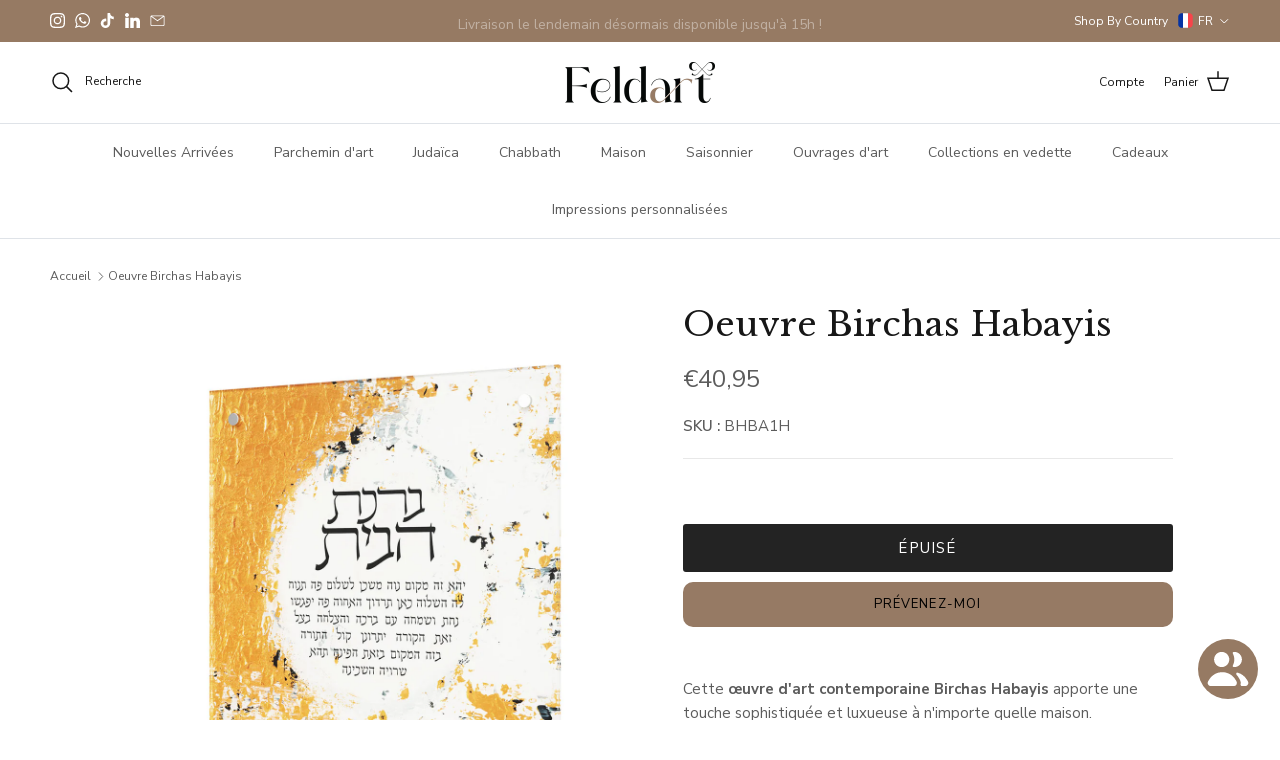

--- FILE ---
content_type: text/css
request_url: https://feldart.fr/cdn/shop/t/16/assets/swatches.css?v=87389652438161608011751979827
body_size: -220
content:
[data-swatch=gold]{--swatch-background-color: #e8b342}[data-swatch=silver]{--swatch-background-color: #a8a9a9}[data-swatch=black]{--swatch-background-color: #000000}[data-swatch=white]{--swatch-background-color: #ffffff}[data-swatch="white pearl"]{--swatch-background-color: #e1eaf3}[data-swatch="grey pearl"]{--swatch-background-color: #c8cbce}[data-swatch="gold marble"]{--swatch-background-color: #d4b779}[data-swatch=navy]{--swatch-background-color: #79a6d4}[data-swatch=grey]{--swatch-background-color: #9c9d9e}[data-swatch="blush pink"]{--swatch-background-color: #ad6662}[data-swatch="pink/gold"]{--swatch-background-color: #917b50}[data-swatch="grey/silver"]{--swatch-background-color: #a4a292}[data-swatch="cream/gold"]{--swatch-background-color: #ada362 }[data-swatch=blue]{--swatch-background-color: #354eb8}[data-swatch="grey marble"]{--swatch-background-color: #c2c3c7 }[data-swatch=coral]{--swatch-background-color: #d2c093}[data-swatch=sand]{--swatch-background-color: #e9c46c}[data-swatch=cyan]{--swatch-background-color: #00FFFF}[data-swatch=pink]{--swatch-background-color: #FFC0CB}[data-swatch="emerald green"]{--swatch-background-color: #50C878}[data-swatch="white pearl"]{--swatch-background-color: #F8F6F0}[data-swatch="grey pearl"]{--swatch-background-color: #D1CCC7}[data-swatch="gold marble"]{--swatch-background-color: #e3e0cd}[data-swatch="black marble"]{--swatch-background-color: #ac844c}[data-swatch=brown]{--swatch-background-color: #964B00}[data-swatch="gold dotted"]{--swatch-background-color: #d4af37}[data-swatch="rose gold"]{--swatch-background-color: #B76E79}[data-swatch="white marble"]{--swatch-background-color: #F0E9D6}[data-swatch="silver dotted"]{--swatch-background-color: #d8d8d8}[data-swatch="full silver"]{--swatch-background-color: #C0C0C0}[data-swatch="full gold"]{--swatch-background-color: #D4AF37}[data-swatch=ruby]{--swatch-background-color: #E0115F}[data-swatch="golden branch"]{--swatch-background-image: linear-gradient(to right, #FFFFFF, #FFFFFF 33.3%, #BBA53D 33.3%, #BBA53D 66.6%, #FFFFFF 66.6%, #FFFFFF) }
/*# sourceMappingURL=/cdn/shop/t/16/assets/swatches.css.map?v=87389652438161608011751979827 */


--- FILE ---
content_type: text/javascript; charset=utf-8
request_url: https://feldart.fr/products/birchas-habayis-artwork.js
body_size: 888
content:
{"id":8357388386586,"title":"Oeuvre Birchas Habayis","handle":"birchas-habayis-artwork","description":"\u003cp\u003eCette \u003cstrong\u003eœuvre d'art contemporaine Birchas Habayis\u003c\/strong\u003e apporte une touche sophistiquée et luxueuse à n'importe quelle maison.\u003c\/p\u003e\n\u003cul\u003e\n\n\u003cli\u003e 35 x 35 cm\u003c\/li\u003e\n\n\u003cli\u003e Entretoises chromées incluses\u003c\/li\u003e\n\n\u003cli\u003e Flotte à 2\/3\" du mur\u003c\/li\u003e\n\n\n\u003c\/ul\u003e\n\u003cp\u003e\u003c\/p\u003e\n\u003cp\u003e Découvrez la collection complète \u003cstrong\u003eSwirl of Light\u003c\/strong\u003e \u003ca rel=\"noopener noreferrer\" title=\"Collection Tourbillon de Lumière\" href=\"https:\/\/feldart.co.uk\/collections\/swirl-of-light\" target=\"_blank\"\u003eici\u003c\/a\u003e\u003c\/p\u003e","published_at":"2023-06-14T16:55:31+01:00","created_at":"2023-06-14T16:55:31+01:00","vendor":"vendor-unknown","type":"Cadeaux","tags":["Swirl of Light","Wall Decor"],"price":4095,"price_min":4095,"price_max":4095,"available":false,"price_varies":false,"compare_at_price":null,"compare_at_price_min":0,"compare_at_price_max":0,"compare_at_price_varies":false,"variants":[{"id":49446005080346,"title":"hébreu","option1":"hébreu","option2":null,"option3":null,"sku":"BHBA1H","requires_shipping":true,"taxable":true,"featured_image":{"id":41719745347866,"product_id":8357388386586,"position":1,"created_at":"2023-06-14T17:08:22+01:00","updated_at":"2023-06-14T17:08:22+01:00","alt":null,"width":1200,"height":1200,"src":"https:\/\/cdn.shopify.com\/s\/files\/1\/0751\/0864\/7194\/products\/BHBA1H.jpg?v=1686758902","variant_ids":[49446005080346]},"available":false,"name":"Oeuvre Birchas Habayis - hébreu","public_title":"hébreu","options":["hébreu"],"price":4095,"weight":700,"compare_at_price":null,"inventory_management":"shopify","barcode":"","featured_media":{"alt":null,"id":34084341285146,"position":1,"preview_image":{"aspect_ratio":1.0,"height":1200,"width":1200,"src":"https:\/\/cdn.shopify.com\/s\/files\/1\/0751\/0864\/7194\/products\/BHBA1H.jpg?v=1686758902"}},"requires_selling_plan":false,"selling_plan_allocations":[]}],"images":["\/\/cdn.shopify.com\/s\/files\/1\/0751\/0864\/7194\/products\/BHBA1H.jpg?v=1686758902"],"featured_image":"\/\/cdn.shopify.com\/s\/files\/1\/0751\/0864\/7194\/products\/BHBA1H.jpg?v=1686758902","options":[{"name":"Langue","position":1,"values":["hébreu"]}],"url":"\/products\/birchas-habayis-artwork","media":[{"alt":null,"id":34084341285146,"position":1,"preview_image":{"aspect_ratio":1.0,"height":1200,"width":1200,"src":"https:\/\/cdn.shopify.com\/s\/files\/1\/0751\/0864\/7194\/products\/BHBA1H.jpg?v=1686758902"},"aspect_ratio":1.0,"height":1200,"media_type":"image","src":"https:\/\/cdn.shopify.com\/s\/files\/1\/0751\/0864\/7194\/products\/BHBA1H.jpg?v=1686758902","width":1200}],"requires_selling_plan":false,"selling_plan_groups":[]}

--- FILE ---
content_type: application/x-javascript; charset=utf-8
request_url: https://bundler.nice-team.net/app/shop/status/63ccc5.myshopify.com.js?1768880995
body_size: -181
content:
var bundler_settings_updated='1693316883';

--- FILE ---
content_type: image/svg+xml
request_url: https://feldart.fr/cdn/shop/t/16/assets/fr.svg?v=140951505466232161131733164032
body_size: -253
content:
<svg clip-rule="evenodd" fill-rule="evenodd" stroke-linejoin="round" stroke-miterlimit="1.414" viewBox="0 0 512 512" xmlns="http://www.w3.org/2000/svg" xmlns:serif="http://www.serif.com/"><g id="FRANCE" transform="matrix(1.043188 0 0 1.043588 -11.5632 -11.13696)"><g><path d="m336.187 16.5h39.706c53.373.001 98.627 35.077 114.001 83.441l.169.537c3.533 11.298 5.437 23.314 5.437 35.772v34.594h-.286v170.312h-.287v34.594c0 66.088-53.588 119.745-119.606 119.75h-39.134z" fill="#f8444a"/></g><g><path d="m175.813 16.5h160.375v479h-160.375z" fill="#fff"/></g><g><path d="m175.813 16.5v479h-39.706c-8.103 0-16.019-.809-23.672-2.35l-.64-.131c-42.458-8.791-76.714-40.143-89.689-80.96l-.169-.537c-3.533-11.298-5.437-23.314-5.437-35.772v-34.594h.286v-170.312h.287v-34.594c0-57.776 40.955-106.05 95.362-117.283l.735-.15c7.602-1.52 15.463-2.317 23.509-2.317z" fill="#0533a4"/></g></g></svg>

--- FILE ---
content_type: image/svg+xml
request_url: https://feldart.fr/cdn/shop/files/Mediamodifier-Design_1.svg?height=30&v=1722868348
body_size: -70
content:
<svg xml:space="preserve" viewBox="0 0 1080 1080" height="1080" width="1080" version="1.1" xmlns:xlink="http://www.w3.org/1999/xlink" xmlns="http://www.w3.org/2000/svg">
<desc>Created with Fabric.js 5.2.4</desc>
<defs>
</defs>
<rect fill="transparent" height="100%" width="100%" y="0" x="0"></rect>
<g id="535758bd-51fe-490b-93ab-7a3aa654748c" transform="matrix(1 0 0 1 540 540)">
</g>
<g id="8389b05d-1205-4bf0-9414-1f9dea4e1d1c" transform="matrix(1 0 0 1 540 540)">
<rect height="1080" width="1080" ry="0" rx="0" y="-540" x="-540" data-sanitized-vector-effect="non-scaling-stroke" style="stroke: none; stroke-width: 1; stroke-dasharray: none; stroke-linecap: butt; stroke-dashoffset: 0; stroke-linejoin: miter; stroke-miterlimit: 4; fill: rgb(255,255,255); fill-rule: nonzero; opacity: 1; visibility: hidden;"></rect>
</g>
<g transform="matrix(31.8 0 0 31.8 540 556.07)">
<path stroke-linecap="round" d="M 29 4 L 3 4 C 1.3431457505076196 4 0 5.343145750507619 0 7 L 0 25 C 0 26.65685424949238 1.3431457505076196 28 3 28 L 29 28 C 30.65685424949238 28 32 26.65685424949238 32 25 L 32 7 C 32 5.343145750507619 30.65685424949238 4 29 4 z M 28.28 6 L 16 14.77 L 3.72 6 z M 30 25 C 30 25.552284749830793 29.552284749830793 26 29 26 L 3 26 C 2.4477152501692068 26 2 25.552284749830793 2 25 L 2 7.23 L 15.42 16.810000000000002 C 15.767164308452074 17.057178034431132 16.232835691547926 17.057178034431132 16.58 16.810000000000002 L 30 7.23 z" transform="translate(-16, -16)" style="stroke: none; stroke-width: 1; stroke-dasharray: none; stroke-linecap: butt; stroke-dashoffset: 0; stroke-linejoin: miter; stroke-miterlimit: 4; fill: rgb(255,255,255); fill-rule: nonzero; opacity: 1;"></path>
</g>
</svg>

--- FILE ---
content_type: image/svg+xml
request_url: https://feldart.fr/cdn/shop/files/Mediamodifier-Design_1.svg?height=40&v=1722868348
body_size: -70
content:
<svg xml:space="preserve" viewBox="0 0 1080 1080" height="1080" width="1080" version="1.1" xmlns:xlink="http://www.w3.org/1999/xlink" xmlns="http://www.w3.org/2000/svg">
<desc>Created with Fabric.js 5.2.4</desc>
<defs>
</defs>
<rect fill="transparent" height="100%" width="100%" y="0" x="0"></rect>
<g id="535758bd-51fe-490b-93ab-7a3aa654748c" transform="matrix(1 0 0 1 540 540)">
</g>
<g id="8389b05d-1205-4bf0-9414-1f9dea4e1d1c" transform="matrix(1 0 0 1 540 540)">
<rect height="1080" width="1080" ry="0" rx="0" y="-540" x="-540" data-sanitized-vector-effect="non-scaling-stroke" style="stroke: none; stroke-width: 1; stroke-dasharray: none; stroke-linecap: butt; stroke-dashoffset: 0; stroke-linejoin: miter; stroke-miterlimit: 4; fill: rgb(255,255,255); fill-rule: nonzero; opacity: 1; visibility: hidden;"></rect>
</g>
<g transform="matrix(31.8 0 0 31.8 540 556.07)">
<path stroke-linecap="round" d="M 29 4 L 3 4 C 1.3431457505076196 4 0 5.343145750507619 0 7 L 0 25 C 0 26.65685424949238 1.3431457505076196 28 3 28 L 29 28 C 30.65685424949238 28 32 26.65685424949238 32 25 L 32 7 C 32 5.343145750507619 30.65685424949238 4 29 4 z M 28.28 6 L 16 14.77 L 3.72 6 z M 30 25 C 30 25.552284749830793 29.552284749830793 26 29 26 L 3 26 C 2.4477152501692068 26 2 25.552284749830793 2 25 L 2 7.23 L 15.42 16.810000000000002 C 15.767164308452074 17.057178034431132 16.232835691547926 17.057178034431132 16.58 16.810000000000002 L 30 7.23 z" transform="translate(-16, -16)" style="stroke: none; stroke-width: 1; stroke-dasharray: none; stroke-linecap: butt; stroke-dashoffset: 0; stroke-linejoin: miter; stroke-miterlimit: 4; fill: rgb(255,255,255); fill-rule: nonzero; opacity: 1;"></path>
</g>
</svg>

--- FILE ---
content_type: text/javascript;charset=utf-8
request_url: https://assets.cloudlift.app/api/assets/upload.js?shop=63ccc5.myshopify.com
body_size: 4174
content:
window.Cloudlift = window.Cloudlift || {};window.Cloudlift.upload = { config: {"app":"upload","shop":"63ccc5.myshopify.com","url":"https://feldart.co.uk","api":"https://api.cloudlift.app","assets":"https://cdn.jsdelivr.net/gh/cloudlift-app/cdn@0.14.29","mode":"prod","currencyFormats":{"moneyFormat":"£{{amount}}","moneyWithCurrencyFormat":"£{{amount}} GBP"},"resources":["https://cdn.jsdelivr.net/gh/cloudlift-app/cdn@0.14.29/static/app-upload.css","https://cdn.jsdelivr.net/gh/cloudlift-app/cdn@0.14.29/static/app-upload.js"],"locale":"en","i18n":{"upload.config.image.editor.color.exposure":"Exposure","upload.config.file.load.error":"Error during load","upload.config.file.size.notavailable":"Size not available","upload.config.error.required":"Please upload a file","upload.config.image.editor.crop.rotate.right":"Rotate right","upload.config.file.button.undo":"Undo","upload.config.error.fileCountMin":"Please upload at least {min} file(s)","upload.config.image.resolution.expected.min":"Minimum resolution is {minResolution}","upload.config.file.upload.error.revert":"Error during revert","upload.config.image.size.tobig":"Image is too big","upload.config.image.editor.resize.height":"Height","upload.config.error.inapp":"Upload error","upload.config.image.editor.crop.aspect.ratio":"Aspect ratio","upload.config.image.editor.button.cancel":"Cancel","upload.config.image.editor.status.error":"Error loading image…","upload.config.file.button.retry":"Retry","upload.config.error.fileCountMax":"Please upload at most {max} file(s)","upload.config.image.editor.util.markup.text":"Text","upload.config.image.ratio.expected":"Expected image ratio {ratio}","upload.config.file.button.remove":"Remove","upload.config.image.resolution.expected.max":"Maximum resolution is {maxResolution}","upload.config.error.inapp.facebook":"Please open the page outside of Facebook","upload.config.image.editor.util.markup.size":"Size","upload.config.image.size.expected.max":"Maximum size is {maxWidth} × {maxHeight}","upload.config.image.editor.util.markup.select":"Select","upload.config.file.uploading":"Uploading","upload.config.image.editor.resize.width":"Width","upload.config.image.editor.crop.flip.horizontal":"Flip horizontal","upload.config.file.link":"\uD83D\uDD17","upload.config.image.editor.status.loading":"Loading image…","upload.config.error.filePagesMin":"Please upload documents with at least {min} pages","upload.config.image.editor.status.processing":"Processing image…","upload.config.file.loading":"Loading","upload.config.file.upload.canceled":"Upload cancelled","upload.config.file.upload.cancel":"tap to cancel","upload.config.image.editor.crop.rotate.left":"Rotate left","upload.config.file.type.notallowed":"File type not allowed","upload.config.file.type.expected":"Expects {lastType}","upload.config.image.editor.util.markup":"Markup","upload.config.file.button.cancel":"Cancel","upload.config.image.editor.status.waiting":"Waiting for image…","upload.config.file.upload.retry":"tap to retry","upload.config.image.editor.resize.apply":"Apply","upload.config.image.editor.color.contrast":"Contrast","upload.config.file.size.tobig":"File is too large","upload.config.dragdrop":"Drag & Drop your files or <u>Browse</u>","upload.config.file.upload.undo":"tap to undo","upload.config.image.editor.color.saturation":"Saturation","upload.config.error.filePagesMax":"Please upload documents with at most {max} pages","upload.config.file.button.upload":"Upload","upload.config.file.size.waiting":"Waiting for size","upload.config.image.editor.util.color":"Colors","upload.config.error.inputs":"Please fill in all required input fields","upload.config.image.editor.util.markup.circle":"Circle","upload.config.image.type.notsupported":"Image type not supported","upload.config.image.editor.crop.flip.vertical":"Flip vertical","upload.config.image.size.expected.min":"Minimum size is {minWidth} × {minHeight}","upload.config.image.editor.button.reset":"Reset","upload.config.image.ratio.invalid":"Image ratio does not match","upload.config.error.ready":"Please wait for the upload to complete","upload.config.image.editor.crop.zoom":"Zoom","upload.config.file.upload.error.remove":"Error during remove","upload.config.image.editor.util.markup.remove":"Remove","upload.config.image.resolution.max":"Image resolution too high","upload.config.image.editor.util.crop":"Crop","upload.config.image.editor.color.brightness":"Brightness","upload.config.error.fileConvert":"File conversion failed","upload.config.image.editor.util.markup.draw":"Draw","upload.config.image.editor.util.resize":"Resize","upload.config.file.upload.error":"Error during upload","upload.config.image.editor.util.filter":"Filter","upload.config.file.upload.complete":"Upload complete","upload.config.error.inapp.instagram":"Please open the page outside of Instagram","upload.config.image.editor.util.markup.arrow":"Arrow","upload.config.file.size.max":"Maximum file size is {filesize}","upload.config.image.resolution.min":"Image resolution is too low","upload.config.image.editor.util.markup.square":"Square","upload.config.image.size.tosmall":"Image is too small","upload.config.file.button.abort":"Abort","upload.config.image.editor.button.confirm":"Upload"},"level":1,"version":"0.14.29","setup":true,"fields":[{"uuid":"clb2w4cqlfsr","required":false,"hidden":false,"field":"upload","propertyTransform":true,"fieldProperty":"properties","fieldId":"_cl-upload","fieldThumbnail":"thumbnail","fieldThumbnailPreview":true,"className":"","label":"","text":"Upload logo (If you would like a logo on your chosen plaque please drag and drop your files here or browse)","selector":"","conditionMode":1,"conditions":[{"field":"product_title","operator":"contains","value":"custom","objects":null,"tags":null}],"styles":{"file-grid":"0","max-height":"600px","min-height":"50px","font-family":"-apple-system, BlinkMacSystemFont, 'Segoe UI', Roboto,\nHelvetica, Arial, sans-serif, 'Apple Color Emoji', 'Segoe UI Emoji',\n'Segoe UI Symbol'","input-order":"top","label-color":"#000000","file-counter":"0","input-margin":"15px","buttons-color":"#fff","file-multiple":"0","label-font-size":"20.25px","label-color-drop":"#555","area-border-radius":"10px","file-border-radius":"10px","file-background-colo":"#555","label-font-size-drop":"16px","area-background-color":"#eee","file-background-color":"#4d4d4d","buttons-background-color":"rgba(0,0,0,0.5)","upload-error-background-color":"#c44e47","upload-success-background-color":"#369763"},"theme":"default","css":"#clb2w4cqlfsr .cl-hide{display:none!important}#clb2w4cqlfsr .cl-upload--label{color:#000;font-size:20.25px;display:block}#clb2w4cqlfsr .cl-upload--input-field{margin-bottom:15px}#clb2w4cqlfsr .cl-upload--input{width:100%;box-sizing:border-box;padding:10px 18px;margin:0;border:1px solid #eee;border-radius:10px}#clb2w4cqlfsr input[type=checkbox].cl-upload--input,#clb2w4cqlfsr input[type=radio].cl-upload--input{width:1.2em;cursor:pointer}#clb2w4cqlfsr input[type=radio].cl-upload--input{vertical-align:middle;margin-right:10px}#clb2w4cqlfsr input[type=color].cl-upload--input{width:40px;height:40px;cursor:pointer;padding:0;border:0}#clb2w4cqlfsr input[type=radio]+.cl-upload-color-rect{margin-right:10px;margin-bottom:10px}#clb2w4cqlfsr input[type=radio]:checked+.cl-upload-color-rect{border:2px solid #404040}#clb2w4cqlfsr .cl-upload-color-rect{width:30px;height:30px;display:inline-block;vertical-align:middle;border-radius:3px}#clb2w4cqlfsr .cl-upload--invalid{border-color:#b7423b}#clb2w4cqlfsr .cl-upload--errors{overflow:hidden;transition:max-height 2s ease-out;max-height:0}#clb2w4cqlfsr .cl-upload--errors.open{max-height:400px}#clb2w4cqlfsr .cl-upload--error{text-align:center;font-size:16px;cursor:pointer;position:relative;opacity:1;font-family:-apple-system,BlinkMacSystemFont,'Segoe UI',Roboto,Helvetica,Arial,sans-serif,'Apple Color Emoji','Segoe UI Emoji','Segoe UI Symbol';box-sizing:border-box;color:#fff;background-color:#c44e47;padding:.3rem .7rem;margin-bottom:.7rem;border:1px solid transparent;border-color:#b7423b;border-radius:10px}#clb2w4cqlfsr .cl-upload--error:after{content:'x';position:absolute;right:1rem;top:.25rem}#clb2w4cqlfsr .cl-upload--error.dismissed{opacity:0;transition:opacity .3s ease-out}#clb2w4cqlfsr .filepond--root{font-family:-apple-system,BlinkMacSystemFont,'Segoe UI',Roboto,Helvetica,Arial,sans-serif,'Apple Color Emoji','Segoe UI Emoji','Segoe UI Symbol'}#clb2w4cqlfsr .filepond--root .filepond--drop-label{min-height:50px}#clb2w4cqlfsr .filepond--file-action-button{cursor:pointer;min-height:auto!important;height:1.625em}#clb2w4cqlfsr .filepond--drop-label{color:#555}#clb2w4cqlfsr .filepond--drop-label label{cursor:pointer;width:auto!important;height:auto!important;position:relative!important;color:#555!important;font-size:16px!important}#clb2w4cqlfsr .filepond--drop-label u{cursor:pointer;text-decoration-color:#555}#clb2w4cqlfsr .filepond--label-action{text-decoration-color:#555}#clb2w4cqlfsr .filepond--panel-root{background-color:#eee!important}#clb2w4cqlfsr .filepond--panel-root{border-radius:10px}#clb2w4cqlfsr .filepond--item-panel,#clb2w4cqlfsr .filepond--file-poster-wrapper,#clb2w4cqlfsr .filepond--image-preview-wrapper{border-radius:10px}#clb2w4cqlfsr .filepond--item-panel{background-color:#4d4d4d!important}#clb2w4cqlfsr .filepond--drip-blob{background-color:#999}#clb2w4cqlfsr .filepond--file-action-button{background-color:rgba(0,0,0,0.5)}#clb2w4cqlfsr .filepond--file-action-button{color:#fff}#clb2w4cqlfsr .filepond--file-action-button:hover,#clb2w4cqlfsr .filepond--file-action-button:focus{box-shadow:0 0 0 .125em #fff}#clb2w4cqlfsr .filepond--file{color:#fff;font-size:16px}#clb2w4cqlfsr [data-filepond-item-state*='error'] .filepond--item-panel,#clb2w4cqlfsr [data-filepond-item-state*='invalid'] .filepond--item-panel{background-color:#c44e47!important}#clb2w4cqlfsr [data-filepond-item-state*='invalid'] .filepond--file{color:#fff}#clb2w4cqlfsr [data-filepond-item-state='processing-complete'] .filepond--item-panel{background-color:#369763!important}#clb2w4cqlfsr [data-filepond-item-state='processing-complete'] .filepond--file{color:#fff}#clb2w4cqlfsr .filepond--image-preview-overlay-idle{color:rgba(26,26,26,0.8)}#clb2w4cqlfsr .filepond--image-preview,#clb2w4cqlfsr .filepond--file-poster{background-color:#4d4d4d}#clb2w4cqlfsr .filepond--image-preview-overlay-success{color:#369763}#clb2w4cqlfsr .filepond--image-preview-overlay-failure{color:#c44e47}","fileMimeTypes":[],"fileMimeTypesValidate":false,"fileSizeMaxPlan":10,"fileMultiple":false,"fileCountMin":0,"fileCountMax":10,"fileCounter":false,"fileQuantity":false,"fileFetch":false,"fileSubmitRemove":true,"fileSubmitClear":false,"fileName":false,"fileGrid":false,"imagePreview":true,"imageSizeValidate":false,"imageThumbnail":false,"imageThumbnailWidth":500,"imageThumbnailHeight":500,"convert":false,"convertInfo":false,"convertInfoPagesQuantity":false,"convertInfoLengthQuantity":false,"pdfMultiPage":false,"pdfTransparent":false,"serverTransform":false,"imageOriginal":false,"imageEditor":true,"imageEditorOpen":true,"imageEditorCropRestrict":false,"imageEditorCropRatios":[{"label":"Free","value":""},{"label":"Portrait","value":"3:2"},{"label":"Square","value":"1:1"},{"label":"Landscape","value":"4:3"}],"imageEditorUtils":[],"imageEditorPintura":false,"inputFields":[{"field":"Text","type":"select","value":"Al Hamichya, Asher Yatzar,  Berich Shemei,  Birchas Habayis,  Birchas Haesek, Birchas Hamazon, Birchas Hamazon (Edut Mizrach), Hadlakas Neiros,  Moidim Derabanan, Custom text (see below)","label":"Choose text option* ","required":true},{"field":"Custom text","type":"textarea","value":"(If you would like something written on your chosen plaque e.g. leiluy nishmas or if you would like a tefilah which we have not stated please specify here.)","label":"Custom text","required":false}],"variantConfigs":[],"variantConfig":false}],"extensions":""}};loadjs=function(){var a=function(){},c={},u={},f={};function o(e,n){if(e){var t=f[e];if(u[e]=n,t)for(;t.length;)t[0](e,n),t.splice(0,1)}}function l(e,n){e.call&&(e={success:e}),n.length?(e.error||a)(n):(e.success||a)(e)}function h(t,r,s,i){var c,o,e=document,n=s.async,u=(s.numRetries||0)+1,f=s.before||a,l=t.replace(/^(css|img)!/,"");i=i||0,/(^css!|\.css$)/.test(t)?((o=e.createElement("link")).rel="stylesheet",o.href=l,(c="hideFocus"in o)&&o.relList&&(c=0,o.rel="preload",o.as="style")):/(^img!|\.(png|gif|jpg|svg)$)/.test(t)?(o=e.createElement("img")).src=l:((o=e.createElement("script")).src=t,o.async=void 0===n||n),!(o.onload=o.onerror=o.onbeforeload=function(e){var n=e.type[0];if(c)try{o.sheet.cssText.length||(n="e")}catch(e){18!=e.code&&(n="e")}if("e"==n){if((i+=1)<u)return h(t,r,s,i)}else if("preload"==o.rel&&"style"==o.as)return o.rel="stylesheet";r(t,n,e.defaultPrevented)})!==f(t,o)&&e.head.appendChild(o)}function t(e,n,t){var r,s;if(n&&n.trim&&(r=n),s=(r?t:n)||{},r){if(r in c)throw"LoadJS";c[r]=!0}function i(n,t){!function(e,r,n){var t,s,i=(e=e.push?e:[e]).length,c=i,o=[];for(t=function(e,n,t){if("e"==n&&o.push(e),"b"==n){if(!t)return;o.push(e)}--i||r(o)},s=0;s<c;s++)h(e[s],t,n)}(e,function(e){l(s,e),n&&l({success:n,error:t},e),o(r,e)},s)}if(s.returnPromise)return new Promise(i);i()}return t.ready=function(e,n){return function(e,t){e=e.push?e:[e];var n,r,s,i=[],c=e.length,o=c;for(n=function(e,n){n.length&&i.push(e),--o||t(i)};c--;)r=e[c],(s=u[r])?n(r,s):(f[r]=f[r]||[]).push(n)}(e,function(e){l(n,e)}),t},t.done=function(e){o(e,[])},t.reset=function(){c={},u={},f={}},t.isDefined=function(e){return e in c},t}();!function(e){loadjs(e.resources,"assets",{success:function(){var n,t="cloudlift."+e.app+".ready";"function"==typeof Event?n=new Event(t):(n=document.createEvent("Event")).initEvent(t,!0,!0),window.dispatchEvent(n)},error:function(e){console.error("failed to load assets",e)}})}(window.Cloudlift.upload.config);

--- FILE ---
content_type: text/javascript; charset=utf-8
request_url: https://feldart.fr/products/birchas-habayis-artwork.js?currency=EUR&country=FR
body_size: 272
content:
{"id":8357388386586,"title":"Oeuvre Birchas Habayis","handle":"birchas-habayis-artwork","description":"\u003cp\u003eCette \u003cstrong\u003eœuvre d'art contemporaine Birchas Habayis\u003c\/strong\u003e apporte une touche sophistiquée et luxueuse à n'importe quelle maison.\u003c\/p\u003e\n\u003cul\u003e\n\n\u003cli\u003e 35 x 35 cm\u003c\/li\u003e\n\n\u003cli\u003e Entretoises chromées incluses\u003c\/li\u003e\n\n\u003cli\u003e Flotte à 2\/3\" du mur\u003c\/li\u003e\n\n\n\u003c\/ul\u003e\n\u003cp\u003e\u003c\/p\u003e\n\u003cp\u003e Découvrez la collection complète \u003cstrong\u003eSwirl of Light\u003c\/strong\u003e \u003ca rel=\"noopener noreferrer\" title=\"Collection Tourbillon de Lumière\" href=\"https:\/\/feldart.co.uk\/collections\/swirl-of-light\" target=\"_blank\"\u003eici\u003c\/a\u003e\u003c\/p\u003e","published_at":"2023-06-14T16:55:31+01:00","created_at":"2023-06-14T16:55:31+01:00","vendor":"vendor-unknown","type":"Cadeaux","tags":["Swirl of Light","Wall Decor"],"price":4095,"price_min":4095,"price_max":4095,"available":false,"price_varies":false,"compare_at_price":null,"compare_at_price_min":0,"compare_at_price_max":0,"compare_at_price_varies":false,"variants":[{"id":49446005080346,"title":"hébreu","option1":"hébreu","option2":null,"option3":null,"sku":"BHBA1H","requires_shipping":true,"taxable":true,"featured_image":{"id":41719745347866,"product_id":8357388386586,"position":1,"created_at":"2023-06-14T17:08:22+01:00","updated_at":"2023-06-14T17:08:22+01:00","alt":null,"width":1200,"height":1200,"src":"https:\/\/cdn.shopify.com\/s\/files\/1\/0751\/0864\/7194\/products\/BHBA1H.jpg?v=1686758902","variant_ids":[49446005080346]},"available":false,"name":"Oeuvre Birchas Habayis - hébreu","public_title":"hébreu","options":["hébreu"],"price":4095,"weight":700,"compare_at_price":null,"inventory_management":"shopify","barcode":"","featured_media":{"alt":null,"id":34084341285146,"position":1,"preview_image":{"aspect_ratio":1.0,"height":1200,"width":1200,"src":"https:\/\/cdn.shopify.com\/s\/files\/1\/0751\/0864\/7194\/products\/BHBA1H.jpg?v=1686758902"}},"requires_selling_plan":false,"selling_plan_allocations":[]}],"images":["\/\/cdn.shopify.com\/s\/files\/1\/0751\/0864\/7194\/products\/BHBA1H.jpg?v=1686758902"],"featured_image":"\/\/cdn.shopify.com\/s\/files\/1\/0751\/0864\/7194\/products\/BHBA1H.jpg?v=1686758902","options":[{"name":"Langue","position":1,"values":["hébreu"]}],"url":"\/products\/birchas-habayis-artwork","media":[{"alt":null,"id":34084341285146,"position":1,"preview_image":{"aspect_ratio":1.0,"height":1200,"width":1200,"src":"https:\/\/cdn.shopify.com\/s\/files\/1\/0751\/0864\/7194\/products\/BHBA1H.jpg?v=1686758902"},"aspect_ratio":1.0,"height":1200,"media_type":"image","src":"https:\/\/cdn.shopify.com\/s\/files\/1\/0751\/0864\/7194\/products\/BHBA1H.jpg?v=1686758902","width":1200}],"requires_selling_plan":false,"selling_plan_groups":[]}